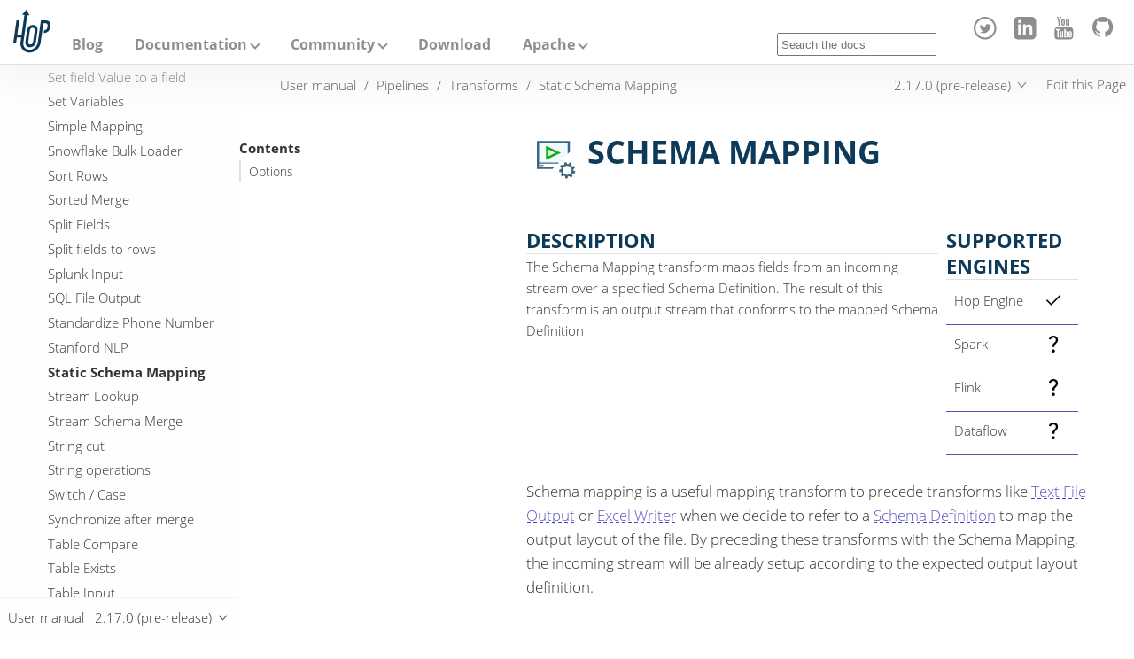

--- FILE ---
content_type: text/html
request_url: https://hop.apache.org/manual/next/pipeline/transforms/schemamapping.html
body_size: 12292
content:
<!doctype html> <html lang="en"> <head> <meta charset="utf-8"> <meta name="viewport" content="width=device-width,initial-scale=1"> <title> Schema Mapping :: Apache Hop</title> <link rel="canonical" href="https://hop.apache.org/manual/latest/pipeline/transforms/schemamapping.html"> <meta name="description" content="The Schema Mapping transform maps fields from an incoming stream over a specified Schema Definition. The result of this transform is an output stream that conforms to the mapped Schema Definition."> <meta name="generator" content="Antora 3.0.1"> <link rel="stylesheet" href="../../../../_/css/site-e3cda5e4ab.css"> <meta property="og:title" content=" Schema Mapping :: Apache Hop"> <meta property="og:description" content="The Schema Mapping transform maps fields from an incoming stream over a specified Schema Definition. The result of this transform is an output stream that conforms to the mapped Schema Definition."> <meta property="og:type" content="article"> <meta property="og:url" content="https://hop.apache.org/manual/latest/pipeline/transforms/schemamapping.html"> <meta property="og:image" content="https://hop.apache.org/img/hop-logo.png"> </head> <body class="article"> <header class="header"> <nav class="navbar"> <div class="navbar-brand"> <a class="nav-logo" href="../../../.."><span>Apache Hop</span></a> <div id="topbar-nav" class="navbar-menu"> <div class="navbar-end"> <a class="navbar-item mobile-heading" href="/../../../../blog/">Blog</a> <div class="navbar-item has-dropdown is-hoverable"> <a class="navbar-link mobile-heading" href="#">Documentation</a> <div class="navbar-dropdown"> <a class="navbar-item" href="../../../../manual/latest/getting-started/">Getting started</a> <a class="navbar-item" href="../../../../manual/latest/">User manual</a> <a class="navbar-item" href="../../../../tech-manual/latest/">Technical Documentation</a> <a class="navbar-item" href="../../../../dev-manual/latest/">Developer Documentation</a> <a class="navbar-item" href="../../../../docs/architecture/">Architecture</a> <a class="navbar-item" href="../../../../docs/roadmap/">Roadmap</a> </div> </div> <div class="navbar-item has-dropdown is-hoverable"> <a class="navbar-link mobile-heading" href="#">Community</a> <div class="navbar-dropdown"> <a class="navbar-item" href="../../../../community/contributing/">Contributing</a> <a class="navbar-item" href="../../../../community/tools/">Tools</a> <a class="navbar-item" href="../../../../community/mailing-list/">Mailing Lists</a> <a class="navbar-item" href="../../../../community/events/">Events and User Groups</a> <a class="navbar-item" href="../../../../community/team/">Team</a> <a class="navbar-item" href="../../../../community/support/">Support</a> <a class="navbar-item" href="../../../../community/ethos/">Ethos</a> </div> </div> <a class="navbar-item mobile-heading" href="/../../../../download/">Download</a> <div class="navbar-item has-dropdown is-hoverable"> <a class="navbar-link mobile-heading" href="#">Apache</a> <div class="navbar-dropdown"> <a class="navbar-item" href="https://www.apache.org/events/current-event" target="_blank">Events</a> <a class="navbar-item" href="https://www.apache.org/licenses/" target="_blank">License</a> <a class="navbar-item" href="https://www.apache.org/foundation/thanks.html" target="_blank">Thanks to our sponsors</a> <a class="navbar-item" href="https://www.apache.org/security/" target="_blank">Apache Security</a> <a class="navbar-item" href="https://www.apache.org/foundation/sponsorship.html" target="_blank">Become a sponsor</a> </div> </div> </div> </div> <div class="navbar-fill"></div> <div class="break-row"></div> <div class="navbar-item search hide-for-print"> <div id="search-field" class="field"> <input id="search-input" type="text" placeholder="Search the docs"> </div> </div> <div class="navbar-tools"> <a href="https://twitter.com/ApacheHop" title="Follow us on Twitter" target="_blank"><svg focusable="false" height="30" width="30" viewBox="0 0 30 30" class="brand-icon"><path d="M12 2c5.514 0 10 4.486 10 10s-4.486 10-10 10-10-4.486-10-10 4.486-10 10-10zm0-2c-6.627 0-12 5.373-12 12s5.373 12 12 12 12-5.373 12-12-5.373-12-12-12zm6.5 8.778c-.441.196-.916.328-1.414.388.509-.305.898-.787 1.083-1.362-.476.282-1.003.487-1.564.597-.448-.479-1.089-.778-1.796-.778-1.59 0-2.758 1.483-2.399 3.023-2.045-.103-3.86-1.083-5.074-2.572-.645 1.106-.334 2.554.762 3.287-.403-.013-.782-.124-1.114-.308-.027 1.14.791 2.207 1.975 2.445-.346.094-.726.116-1.112.042.313.978 1.224 1.689 2.3 1.709-1.037.812-2.34 1.175-3.647 1.021 1.09.699 2.383 1.106 3.773 1.106 4.572 0 7.154-3.861 6.998-7.324.482-.346.899-.78 1.229-1.274z"/></svg></a> <a href="https://www.linkedin.com/company/apachehop/" title="Follow us on LinkedIn" target="_blank"><svg focusable="false" height="30" width="30" viewBox="0 0 30 30" class="brand-icon"><path d="M19 0h-14c-2.761 0-5 2.239-5 5v14c0 2.761 2.239 5 5 5h14c2.762 0 5-2.239 5-5v-14c0-2.761-2.238-5-5-5zm-11 19h-3v-11h3v11zm-1.5-12.268c-.966 0-1.75-.79-1.75-1.764s.784-1.764 1.75-1.764 1.75.79 1.75 1.764-.783 1.764-1.75 1.764zm13.5 12.268h-3v-5.604c0-3.368-4-3.113-4 0v5.604h-3v-11h3v1.765c1.396-2.586 7-2.777 7 2.476v6.759z"/></svg></a> <a href="https://www.youtube.com/channel/UCGlcYslwe03Y2zbZ1W6DAGA" title="Subscribe to our YouTube channel" target="_blank"><svg focusable="false" height="30" width="30" viewBox="0 0 30 30" class="brand-icon"><path fill-rule="evenodd" d="M4.652 0h1.44l.988 3.702.916-3.702h1.454l-1.665 5.505v3.757h-1.431v-3.757l-1.702-5.505zm6.594 2.373c-1.119 0-1.861.74-1.861 1.835v3.349c0 1.204.629 1.831 1.861 1.831 1.022 0 1.826-.683 1.826-1.831v-3.349c0-1.069-.797-1.835-1.826-1.835zm.531 5.127c0 .372-.19.646-.532.646-.351 0-.554-.287-.554-.646v-3.179c0-.374.172-.651.529-.651.39 0 .557.269.557.651v3.179zm4.729-5.07v5.186c-.155.194-.5.512-.747.512-.271 0-.338-.186-.338-.46v-5.238h-1.27v5.71c0 .675.206 1.22.887 1.22.384 0 .918-.2 1.468-.853v.754h1.27v-6.831h-1.27zm2.203 13.858c-.448 0-.541.315-.541.763v.659h1.069v-.66c.001-.44-.092-.762-.528-.762zm-4.703.04c-.084.043-.167.109-.25.198v4.055c.099.106.194.182.287.229.197.1.485.107.619-.067.07-.092.105-.241.105-.449v-3.359c0-.22-.043-.386-.129-.5-.147-.193-.42-.214-.632-.107zm4.827-5.195c-2.604-.177-11.066-.177-13.666 0-2.814.192-3.146 1.892-3.167 6.367.021 4.467.35 6.175 3.167 6.367 2.6.177 11.062.177 13.666 0 2.814-.192 3.146-1.893 3.167-6.367-.021-4.467-.35-6.175-3.167-6.367zm-12.324 10.686h-1.363v-7.54h-1.41v-1.28h4.182v1.28h-1.41v7.54zm4.846 0h-1.21v-.718c-.223.265-.455.467-.696.605-.652.374-1.547.365-1.547-.955v-5.438h1.209v4.988c0 .262.063.438.322.438.236 0 .564-.303.711-.487v-4.939h1.21v6.506zm4.657-1.348c0 .805-.301 1.431-1.106 1.431-.443 0-.812-.162-1.149-.583v.5h-1.221v-8.82h1.221v2.84c.273-.333.644-.608 1.076-.608.886 0 1.18.749 1.18 1.631v3.609zm4.471-1.752h-2.314v1.228c0 .488.042.91.528.91.511 0 .541-.344.541-.91v-.452h1.245v.489c0 1.253-.538 2.013-1.813 2.013-1.155 0-1.746-.842-1.746-2.013v-2.921c0-1.129.746-1.914 1.837-1.914 1.161 0 1.721.738 1.721 1.914v1.656z"></path></svg></a> <a href="https://github.com/apache/hop/" title="Collaborate on GitHub"><svg focusable="false" class="brand-icon" viewBox="0 0 22 22"><path fill-rule="evenodd" d="M8 0C3.58 0 0 3.58 0 8c0 3.54 2.29 6.53 5.47 7.59.4.07.55-.17.55-.38 0-.19-.01-.82-.01-1.49-2.01.37-2.53-.49-2.69-.94-.09-.23-.48-.94-.82-1.13-.28-.15-.68-.52-.01-.53.63-.01 1.08.58 1.23.82.72 1.21 1.87.87 2.33.66.07-.52.28-.87.51-1.07-1.78-.2-3.64-.89-3.64-3.95 0-.87.31-1.59.82-2.15-.08-.2-.36-1.02.08-2.12 0 0 .67-.21 2.2.82.64-.18 1.32-.27 2-.27.68 0 1.36.09 2 .27 1.53-1.04 2.2-.82 2.2-.82.44 1.1.16 1.92.08 2.12.51.56.82 1.27.82 2.15 0 3.07-1.87 3.75-3.65 3.95.29.25.54.73.54 1.48 0 1.07-.01 1.93-.01 2.2 0 .21.15.46.55.38A8.013 8.013 0 0 0 16 8c0-4.42-3.58-8-8-8z"></path></svg></a> </div> <button class="navbar-burger" data-target="topbar-nav" type="button"> <span></span> <span></span> <span></span> </button> </div> </nav> </header> <a id="top"></a> <div class="body"> <div class="nav-container" data-component="manual" data-version="2.17.0"> <aside class="nav"> <div class="panels"> <div class="nav-panel-menu is-active" data-panel="menu"> <nav class="nav-menu"> <h3 class="title"><a href="../../index.html">User manual</a></h3> <ul class="nav-list"> <li class="nav-item" data-depth="0"> <ul class="nav-list"> <li class="nav-item" data-depth="1"> <button class="nav-item-toggle"></button> <a class="nav-link" href="../../getting-started/index.html">Getting Started</a> <ul class="nav-list"> <li class="nav-item" data-depth="2"> <a class="nav-link" href="../../getting-started/hop-what-is-hop.html">What is Hop</a> </li> <li class="nav-item" data-depth="2"> <a class="nav-link" href="../../getting-started/hop-concepts.html">Hop Concepts</a> </li> <li class="nav-item" data-depth="2"> <a class="nav-link" href="../../getting-started/hop-download-install.html">Download &amp; Install</a> </li> <li class="nav-item" data-depth="2"> <a class="nav-link" href="../../getting-started/hop-tools.html">Tools</a> </li> <li class="nav-item" data-depth="2"> <a class="nav-link" href="../../getting-started/hop-gui.html">Hop Gui Overview</a> </li> <li class="nav-item" data-depth="2"> <a class="nav-link" href="../../getting-started/hop-gui-pipelines.html">Pipelines</a> </li> <li class="nav-item" data-depth="2"> <a class="nav-link" href="../../getting-started/hop-gui-workflows.html">Workflows</a> </li> <li class="nav-item" data-depth="2"> <a class="nav-link" href="../../getting-started/hop-next-steps.html">Next Steps</a> </li> </ul> </li> <li class="nav-item" data-depth="1"> <a class="nav-link" href="../../concepts.html">Concepts</a> </li> <li class="nav-item" data-depth="1"> <a class="nav-link" href="../../installation-configuration.html">Installation and Configuration</a> </li> <li class="nav-item" data-depth="1"> <a class="nav-link" href="../../supported-jvms.html">Supported Java Versions</a> </li> <li class="nav-item" data-depth="1"> <button class="nav-item-toggle"></button> <a class="nav-link" href="../../hop-gui/index.html">Hop Gui</a> <ul class="nav-list"> <li class="nav-item" data-depth="2"> <a class="nav-link" href="../../hop-gui/file-dialog.html">File Dialog</a> </li> <li class="nav-item" data-depth="2"> <a class="nav-link" href="../../hop-gui/hop-gui-popup-dialog.html">Popup Dialog</a> </li> <li class="nav-item" data-depth="2"> <a class="nav-link" href="../../hop-gui/perspectives.html">Perspectives</a> </li> <li class="nav-item" data-depth="2"> <a class="nav-link" href="../../hop-gui/hop-gui-git.html">Working with git</a> </li> <li class="nav-item" data-depth="2"> <a class="nav-link" href="../../hop-gui/shortcuts.html">Keyboard Shortcuts</a> </li> <li class="nav-item" data-depth="2"> <a class="nav-link" href="../../hop-gui/hop-web.html">Hop Web</a> </li> </ul> </li> <li class="nav-item" data-depth="1"> <button class="nav-item-toggle"></button> <a class="nav-link" href="../../projects/index.html">Projects</a> <ul class="nav-list"> <li class="nav-item" data-depth="2"> <a class="nav-link" href="../../projects/projects-environments.html">Projects &amp; Environments</a> </li> <li class="nav-item" data-depth="2"> <a class="nav-link" href="../../projects/metadata.html">Metadata</a> </li> <li class="nav-item" data-depth="2"> <a class="nav-link" href="../../projects/advanced.html">Advanced Configuration</a> </li> </ul> </li> <li class="nav-item" data-depth="1"> <button class="nav-item-toggle"></button> <a class="nav-link" href="../pipelines.html">Pipelines</a> <ul class="nav-list"> <li class="nav-item" data-depth="2"> <a class="nav-link" href="../hop-pipeline-editor.html">Pipeline Editor</a> </li> <li class="nav-item" data-depth="2"> <a class="nav-link" href="../create-pipeline.html">Create a Pipeline</a> </li> <li class="nav-item" data-depth="2"> <a class="nav-link" href="../run-preview-debug-pipeline.html">Run, Preview and Debug a Pipeline</a> </li> <li class="nav-item" data-depth="2"> <a class="nav-link" href="../errorhandling.html">Error Handling</a> </li> <li class="nav-item" data-depth="2"> <button class="nav-item-toggle"></button> <a class="nav-link" href="../beam/getting-started-with-beam.html">Getting started with Apache Beam</a> <ul class="nav-list"> <li class="nav-item" data-depth="3"> <button class="nav-item-toggle"></button> <a class="nav-link" href="../beam/running-the-beam-samples.html">Running the Beam samples</a> <ul class="nav-list"> <li class="nav-item" data-depth="4"> <a class="nav-link" href="../beam/beam-samples-direct-runner.html">Direct Runner</a> </li> <li class="nav-item" data-depth="4"> <a class="nav-link" href="../beam/beam-samples-flink.html">Apache Flink</a> </li> <li class="nav-item" data-depth="4"> <a class="nav-link" href="../beam/beam-samples-spark.html">Apache Spark</a> </li> <li class="nav-item" data-depth="4"> <a class="nav-link" href="../beam/beam-samples-dataflow.html">Google Cloud Dataflow</a> </li> </ul> </li> <li class="nav-item" data-depth="3"> <a class="nav-link" href="../beam/flink-k8s-operator-running-hop-pipeline.html">Running a Hop pipeline using the Flink Kubernetes Operator</a> </li> </ul> </li> <li class="nav-item" data-depth="2"> <a class="nav-link" href="../pipeline-metrics.html">Pipeline Metrics</a> </li> <li class="nav-item" data-depth="2"> <button class="nav-item-toggle"></button> <a class="nav-link" href="../pipeline-run-configurations/pipeline-run-configurations.html">Pipeline Run Configurations</a> <ul class="nav-list"> <li class="nav-item" data-depth="3"> <a class="nav-link" href="../pipeline-run-configurations/beam-dataflow-pipeline-engine.html">Beam Google DataFlow</a> </li> <li class="nav-item" data-depth="3"> <a class="nav-link" href="../pipeline-run-configurations/beam-direct-pipeline-engine.html">Beam Direct</a> </li> <li class="nav-item" data-depth="3"> <a class="nav-link" href="../pipeline-run-configurations/beam-flink-pipeline-engine.html">Beam Flink</a> </li> <li class="nav-item" data-depth="3"> <a class="nav-link" href="../pipeline-run-configurations/beam-spark-pipeline-engine.html">Beam Spark</a> </li> <li class="nav-item" data-depth="3"> <a class="nav-link" href="../pipeline-run-configurations/native-local-pipeline-engine.html">Native Local</a> </li> <li class="nav-item" data-depth="3"> <a class="nav-link" href="../pipeline-run-configurations/native-remote-pipeline-engine.html">Native Remote</a> </li> </ul> </li> <li class="nav-item" data-depth="2"> <a class="nav-link" href="../pipeline-unit-testing.html">Pipeline Unit Tests</a> </li> <li class="nav-item" data-depth="2"> <a class="nav-link" href="../metadata-injection.html">Metadata Injection</a> </li> <li class="nav-item" data-depth="2"> <a class="nav-link" href="../specify-copies.html">Specify copies</a> </li> <li class="nav-item" data-depth="2"> <a class="nav-link" href="../partitioning.html">Partitioning</a> </li> <li class="nav-item" data-depth="2"> <button class="nav-item-toggle"></button> <a class="nav-link" href="../transforms.html">Transforms</a> <ul class="nav-list"> <li class="nav-item" data-depth="3"> <a class="nav-link" href="abort.html">Abort</a> </li> <li class="nav-item" data-depth="3"> <a class="nav-link" href="addchecksum.html">Add a checksum</a> </li> <li class="nav-item" data-depth="3"> <a class="nav-link" href="addconstant.html">Add Constants</a> </li> <li class="nav-item" data-depth="3"> <a class="nav-link" href="addsequence.html">Add Sequence</a> </li> <li class="nav-item" data-depth="3"> <a class="nav-link" href="addfieldschangesequence.html">Add value fields changing sequence</a> </li> <li class="nav-item" data-depth="3"> <a class="nav-link" href="addxml.html">Add XML</a> </li> <li class="nav-item" data-depth="3"> <a class="nav-link" href="analyticquery.html">Analytic Query</a> </li> <li class="nav-item" data-depth="3"> <a class="nav-link" href="append.html">Append Streams</a> </li> <li class="nav-item" data-depth="3"> <a class="nav-link" href="apache-tika.html">Apache Tika</a> </li> <li class="nav-item" data-depth="3"> <a class="nav-link" href="avro-decode.html">Avro Decode</a> </li> <li class="nav-item" data-depth="3"> <a class="nav-link" href="avro-encode.html">Avro Encode</a> </li> <li class="nav-item" data-depth="3"> <a class="nav-link" href="avro-file-input.html">Avro File Input</a> </li> <li class="nav-item" data-depth="3"> <a class="nav-link" href="avro-file-output.html">Avro File Output</a> </li> <li class="nav-item" data-depth="3"> <a class="nav-link" href="aws-sns-notify.html">AWS SNS Notify</a> </li> <li class="nav-item" data-depth="3"> <a class="nav-link" href="aws-sqs-reader.html">AWS SQS Reader</a> </li> <li class="nav-item" data-depth="3"> <a class="nav-link" href="azure-event-hubs-listener.html">Azure Event Hubs Listener</a> </li> <li class="nav-item" data-depth="3"> <a class="nav-link" href="azure-event-hubs-writer.html">Azure Event Hubs Writer</a> </li> <li class="nav-item" data-depth="3"> <a class="nav-link" href="beambigtableinput.html">Beam Bigtable Input</a> </li> <li class="nav-item" data-depth="3"> <a class="nav-link" href="beambigtableoutput.html">Beam Bigtable Output</a> </li> <li class="nav-item" data-depth="3"> <a class="nav-link" href="beambigqueryinput.html">Beam BigQuery Input</a> </li> <li class="nav-item" data-depth="3"> <a class="nav-link" href="beambigqueryoutput.html">Beam BigQuery Output</a> </li> <li class="nav-item" data-depth="3"> <a class="nav-link" href="beamfileinput.html">Beam File Input</a> </li> <li class="nav-item" data-depth="3"> <a class="nav-link" href="beamfileoutput.html">Beam File Output</a> </li> <li class="nav-item" data-depth="3"> <a class="nav-link" href="beamgcppublisher.html">Beam GCP Pub/Sub : Publish</a> </li> <li class="nav-item" data-depth="3"> <a class="nav-link" href="beamgcpsubscriber.html">Beam GCP Pub/Sub : Subscribe</a> </li> <li class="nav-item" data-depth="3"> <a class="nav-link" href="beamkafkaconsume.html">Beam Kafka Consume</a> </li> <li class="nav-item" data-depth="3"> <a class="nav-link" href="beamkafkaproduce.html">Beam Kafka Produce</a> </li> <li class="nav-item" data-depth="3"> <a class="nav-link" href="beamkinesisconsume.html">Beam Kinesis Consume</a> </li> <li class="nav-item" data-depth="3"> <a class="nav-link" href="beamkinesisproduce.html">Beam Kinesis Produce</a> </li> <li class="nav-item" data-depth="3"> <a class="nav-link" href="beamtimestamp.html">Beam Timestamp</a> </li> <li class="nav-item" data-depth="3"> <a class="nav-link" href="beamwindow.html">Beam Window</a> </li> <li class="nav-item" data-depth="3"> <a class="nav-link" href="blockingtransform.html">Blocking transform</a> </li> <li class="nav-item" data-depth="3"> <a class="nav-link" href="blockuntiltransformsfinish.html">Blocking until transforms finish</a> </li> <li class="nav-item" data-depth="3"> <a class="nav-link" href="calculator.html">Calculator</a> </li> <li class="nav-item" data-depth="3"> <a class="nav-link" href="cassandra-input.html">Cassandra Input</a> </li> <li class="nav-item" data-depth="3"> <a class="nav-link" href="cassandra-output.html">Cassandra Output</a> </li> <li class="nav-item" data-depth="3"> <a class="nav-link" href="sstable-output.html">Cassandra SSTable Output</a> </li> <li class="nav-item" data-depth="3"> <a class="nav-link" href="calldbproc.html">Call DB procedure</a> </li> <li class="nav-item" data-depth="3"> <a class="nav-link" href="changefileencoding.html">Change file encoding</a> </li> <li class="nav-item" data-depth="3"> <a class="nav-link" href="checkfilelocked.html">Check if file is locked</a> </li> <li class="nav-item" data-depth="3"> <a class="nav-link" href="checkwebserviceavailable.html">Check if webservice is available</a> </li> <li class="nav-item" data-depth="3"> <a class="nav-link" href="clonerow.html">Clone row</a> </li> <li class="nav-item" data-depth="3"> <a class="nav-link" href="closure.html">Closure</a> </li> <li class="nav-item" data-depth="3"> <a class="nav-link" href="coalesce.html">Coalesce</a> </li> <li class="nav-item" data-depth="3"> <a class="nav-link" href="columnexists.html">Column exists</a> </li> <li class="nav-item" data-depth="3"> <a class="nav-link" href="combinationlookup.html">Combination lookup/update</a> </li> <li class="nav-item" data-depth="3"> <a class="nav-link" href="concatfields.html">Concat Fields</a> </li> <li class="nav-item" data-depth="3"> <a class="nav-link" href="copyrowstoresult.html">Copy rows to result</a> </li> <li class="nav-item" data-depth="3"> <a class="nav-link" href="creditcardvalidator.html">Credit card validator</a> </li> <li class="nav-item" data-depth="3"> <a class="nav-link" href="csvinput.html">CSV File Input</a> </li> <li class="nav-item" data-depth="3"> <a class="nav-link" href="databasejoin.html">Database Join</a> </li> <li class="nav-item" data-depth="3"> <a class="nav-link" href="databaselookup.html">Database Lookup</a> </li> <li class="nav-item" data-depth="3"> <a class="nav-link" href="datagrid.html">Data Grid</a> </li> <li class="nav-item" data-depth="3"> <a class="nav-link" href="validator.html">Data Validator</a> </li> <li class="nav-item" data-depth="3"> <a class="nav-link" href="delay.html">Delay row</a> </li> <li class="nav-item" data-depth="3"> <a class="nav-link" href="delete.html">Delete</a> </li> <li class="nav-item" data-depth="3"> <a class="nav-link" href="serialize-de-from-file.html">De-Serialize From File</a> </li> <li class="nav-item" data-depth="3"> <a class="nav-link" href="detectemptystream.html">Detect Empty Stream</a> </li> <li class="nav-item" data-depth="3"> <a class="nav-link" href="detectlanguage.html">Detect Language</a> </li> <li class="nav-item" data-depth="3"> <a class="nav-link" href="dimensionlookup.html">Dimension lookup/update</a> </li> <li class="nav-item" data-depth="3"> <a class="nav-link" href="dorisbulkloader.html">Doris Bulk Loader</a> </li> <li class="nav-item" data-depth="3"> <a class="nav-link" href="rulesaccumulator.html">Drools Rule Accumulator</a> </li> <li class="nav-item" data-depth="3"> <a class="nav-link" href="rulesexecutor.html">Drools Rule Executor</a> </li> <li class="nav-item" data-depth="3"> <a class="nav-link" href="dummy.html">Dummy (do nothing)</a> </li> <li class="nav-item" data-depth="3"> <a class="nav-link" href="dynamicsqlrow.html">Dynamic SQL row</a> </li> <li class="nav-item" data-depth="3"> <a class="nav-link" href="edi2xml.html">Edi to XML</a> </li> <li class="nav-item" data-depth="3"> <a class="nav-link" href="emailinput.html">Email Messages Input</a> </li> <li class="nav-item" data-depth="3"> <a class="nav-link" href="enhancedjsonoutput.html">Enhanced JSON Output</a> </li> <li class="nav-item" data-depth="3"> <a class="nav-link" href="excelinput.html">Excel input</a> </li> <li class="nav-item" data-depth="3"> <a class="nav-link" href="excelwriter.html">Excel writer</a> </li> <li class="nav-item" data-depth="3"> <a class="nav-link" href="execprocess.html">Execute a process</a> </li> <li class="nav-item" data-depth="3"> <a class="nav-link" href="execsqlrow.html">Execute row SQL script</a> </li> <li class="nav-item" data-depth="3"> <a class="nav-link" href="execsql.html">Execute SQL script</a> </li> <li class="nav-item" data-depth="3"> <a class="nav-link" href="exectests.html">Execute Unit Tests</a> </li> <li class="nav-item" data-depth="3"> <a class="nav-link" href="execinfo.html">Execution Information</a> </li> <li class="nav-item" data-depth="3"> <a class="nav-link" href="fake.html">Fake data</a> </li> <li class="nav-item" data-depth="3"> <a class="nav-link" href="fileexists.html">File exists</a> </li> <li class="nav-item" data-depth="3"> <a class="nav-link" href="filemetadata.html">File Metadata</a> </li> <li class="nav-item" data-depth="3"> <a class="nav-link" href="filesfromresult.html">Files from result</a> </li> <li class="nav-item" data-depth="3"> <a class="nav-link" href="filestoresult.html">Files to result</a> </li> <li class="nav-item" data-depth="3"> <a class="nav-link" href="filterrows.html">Filter Rows</a> </li> <li class="nav-item" data-depth="3"> <a class="nav-link" href="formula.html">Formula</a> </li> <li class="nav-item" data-depth="3"> <a class="nav-link" href="fuzzymatch.html">Fuzzy match</a> </li> <li class="nav-item" data-depth="3"> <a class="nav-link" href="generaterandomvalue.html">Generate Random Value</a> </li> <li class="nav-item" data-depth="3"> <a class="nav-link" href="getdatafromxml.html">Get Data From XML</a> </li> <li class="nav-item" data-depth="3"> <a class="nav-link" href="getfilenames.html">Get filenames</a> </li> <li class="nav-item" data-depth="3"> <a class="nav-link" href="getfilesrowcount.html">Get files rowcount</a> </li> <li class="nav-item" data-depth="3"> <a class="nav-link" href="getrecordsfromstream.html">Get records from stream</a> </li> <li class="nav-item" data-depth="3"> <a class="nav-link" href="getrowsfromresult.html">Get Rows from Result</a> </li> <li class="nav-item" data-depth="3"> <a class="nav-link" href="getsubfolders.html">Get SubFolder names</a> </li> <li class="nav-item" data-depth="3"> <a class="nav-link" href="getsystemdata.html">Get System Info</a> </li> <li class="nav-item" data-depth="3"> <a class="nav-link" href="gettablenames.html">Get table names</a> </li> <li class="nav-item" data-depth="3"> <a class="nav-link" href="getvariable.html">Get variables</a> </li> <li class="nav-item" data-depth="3"> <a class="nav-link" href="google-analytics.html">Google Analytics Input</a> </li> <li class="nav-item" data-depth="3"> <a class="nav-link" href="google-sheets-input.html">Google Sheets Input</a> </li> <li class="nav-item" data-depth="3"> <a class="nav-link" href="google-sheets-output.html">Google Sheets Output</a> </li> <li class="nav-item" data-depth="3"> <a class="nav-link" href="groupby.html">Group By</a> </li> <li class="nav-item" data-depth="3"> <a class="nav-link" href="html2text.html">HTML 2 Text</a> </li> <li class="nav-item" data-depth="3"> <a class="nav-link" href="http.html">HTTP client</a> </li> <li class="nav-item" data-depth="3"> <a class="nav-link" href="httppost.html">HTTP Post</a> </li> <li class="nav-item" data-depth="3"> <a class="nav-link" href="identifylastrow.html">Identify last row in a stream</a> </li> <li class="nav-item" data-depth="3"> <a class="nav-link" href="ifnull.html">If Null</a> </li> <li class="nav-item" data-depth="3"> <a class="nav-link" href="injector.html">Injector</a> </li> <li class="nav-item" data-depth="3"> <a class="nav-link" href="insertupdate.html">Insert / Update</a> </li> <li class="nav-item" data-depth="3"> <a class="nav-link" href="javafilter.html">Java Filter</a> </li> <li class="nav-item" data-depth="3"> <a class="nav-link" href="javascript.html">JavaScript</a> </li> <li class="nav-item" data-depth="3"> <a class="nav-link" href="jdbcmetadata.html">JDBC Metadata</a> </li> <li class="nav-item" data-depth="3"> <a class="nav-link" href="joinrows.html">Join Rows</a> </li> <li class="nav-item" data-depth="3"> <a class="nav-link" href="jsoninput.html">JSON Input</a> </li> <li class="nav-item" data-depth="3"> <a class="nav-link" href="jsonoutput.html">JSON Output</a> </li> <li class="nav-item" data-depth="3"> <a class="nav-link" href="kafkaconsumer.html">Kafka Consumer</a> </li> <li class="nav-item" data-depth="3"> <a class="nav-link" href="kafkaproducer.html">Kafka Producer</a> </li> <li class="nav-item" data-depth="3"> <a class="nav-link" href="languagemodelchat.html">Language Model Chat</a> </li> <li class="nav-item" data-depth="3"> <a class="nav-link" href="ldapinput.html">LDAP Input</a> </li> <li class="nav-item" data-depth="3"> <a class="nav-link" href="ldapoutput.html">LDAP Output</a> </li> <li class="nav-item" data-depth="3"> <a class="nav-link" href="loadfileinput.html">Load file content in memory</a> </li> <li class="nav-item" data-depth="3"> <a class="nav-link" href="mail.html">Mail</a> </li> <li class="nav-item" data-depth="3"> <a class="nav-link" href="mapping-input.html">Mapping Input</a> </li> <li class="nav-item" data-depth="3"> <a class="nav-link" href="mapping-output.html">Mapping Output</a> </li> <li class="nav-item" data-depth="3"> <a class="nav-link" href="memgroupby.html">Memory Group By</a> </li> <li class="nav-item" data-depth="3"> <a class="nav-link" href="mergejoin.html">Merge Join</a> </li> <li class="nav-item" data-depth="3"> <a class="nav-link" href="mergerows.html">Merge rows (diff)</a> </li> <li class="nav-item" data-depth="3"> <a class="nav-link" href="metainject.html">Metadata Injection</a> </li> <li class="nav-item" data-depth="3"> <a class="nav-link" href="metadata-input.html">Metadata Input</a> </li> <li class="nav-item" data-depth="3"> <a class="nav-link" href="metastructure.html">Metadata structure of stream</a> </li> <li class="nav-item" data-depth="3"> <a class="nav-link" href="accessoutput.html">Microsoft Access Output</a> </li> <li class="nav-item" data-depth="3"> <a class="nav-link" href="monetdbbulkloader.html">MonetDB Bulk Loader</a> </li> <li class="nav-item" data-depth="3"> <a class="nav-link" href="mongodbdelete.html">MongoDB Delete</a> </li> <li class="nav-item" data-depth="3"> <a class="nav-link" href="mongodbinput.html">MongoDB Input</a> </li> <li class="nav-item" data-depth="3"> <a class="nav-link" href="mongodboutput.html">MongoDB Output</a> </li> <li class="nav-item" data-depth="3"> <a class="nav-link" href="multimerge.html">Multiway Merge Join</a> </li> <li class="nav-item" data-depth="3"> <a class="nav-link" href="mysqlbulkloader.html">MySql Bulk Loader</a> </li> <li class="nav-item" data-depth="3"> <a class="nav-link" href="neo4j-cypher.html">Neo4j Cypher</a> </li> <li class="nav-item" data-depth="3"> <a class="nav-link" href="neo4j-gencsv.html">Neo4j Generate CSVs</a> </li> <li class="nav-item" data-depth="3"> <a class="nav-link" href="neo4j-getloginfo.html">Neo4j Get Logging Info</a> </li> <li class="nav-item" data-depth="3"> <a class="nav-link" href="neo4j-graphoutput.html">Neo4j Graph Output</a> </li> <li class="nav-item" data-depth="3"> <a class="nav-link" href="neo4j-import.html">Neo4j Import</a> </li> <li class="nav-item" data-depth="3"> <a class="nav-link" href="neo4j-output.html">Neo4j Output</a> </li> <li class="nav-item" data-depth="3"> <a class="nav-link" href="neo4j-split-graph.html">Neo4j Split Graph</a> </li> <li class="nav-item" data-depth="3"> <a class="nav-link" href="nullif.html">Null If</a> </li> <li class="nav-item" data-depth="3"> <a class="nav-link" href="numberrange.html">Number range</a> </li> <li class="nav-item" data-depth="3"> <a class="nav-link" href="orabulkloader.html">Oracle Bulk Loader</a> </li> <li class="nav-item" data-depth="3"> <a class="nav-link" href="parquet-file-input.html">Parquet File Input</a> </li> <li class="nav-item" data-depth="3"> <a class="nav-link" href="parquet-file-output.html">Parquet File Output</a> </li> <li class="nav-item" data-depth="3"> <a class="nav-link" href="pipeline-data-probe.html">Pipeline Data Probe</a> </li> <li class="nav-item" data-depth="3"> <a class="nav-link" href="pipeline-logging.html">Pipeline Logging</a> </li> <li class="nav-item" data-depth="3"> <a class="nav-link" href="pgpdecryptstream.html">PGP decrypt stream</a> </li> <li class="nav-item" data-depth="3"> <a class="nav-link" href="pgpencryptstream.html">PGP encrypt stream</a> </li> <li class="nav-item" data-depth="3"> <a class="nav-link" href="pipeline-executor.html">Pipeline Executor</a> </li> <li class="nav-item" data-depth="3"> <a class="nav-link" href="postgresbulkloader.html">PostgreSQL Bulk Loader</a> </li> <li class="nav-item" data-depth="3"> <a class="nav-link" href="processfiles.html">Process files</a> </li> <li class="nav-item" data-depth="3"> <a class="nav-link" href="propertyinput.html">Properties file Input</a> </li> <li class="nav-item" data-depth="3"> <a class="nav-link" href="propertyoutput.html">Properties file Output</a> </li> <li class="nav-item" data-depth="3"> <a class="nav-link" href="redshift-bulkloader.html">Redshift Bulk Loader</a> </li> <li class="nav-item" data-depth="3"> <a class="nav-link" href="regexeval.html">Regex Evaluation</a> </li> <li class="nav-item" data-depth="3"> <a class="nav-link" href="repeatfields.html">Repeat Fields</a> </li> <li class="nav-item" data-depth="3"> <a class="nav-link" href="replacestring.html">Replace in String</a> </li> <li class="nav-item" data-depth="3"> <a class="nav-link" href="reservoirsampling.html">Reservoir Sampling</a> </li> <li class="nav-item" data-depth="3"> <a class="nav-link" href="rest.html">REST Client</a> </li> <li class="nav-item" data-depth="3"> <a class="nav-link" href="rowdenormaliser.html">Row Denormaliser</a> </li> <li class="nav-item" data-depth="3"> <a class="nav-link" href="rowflattener.html">Row Flattener</a> </li> <li class="nav-item" data-depth="3"> <a class="nav-link" href="rowgenerator.html">Row Generator</a> </li> <li class="nav-item" data-depth="3"> <a class="nav-link" href="rownormaliser.html">Row Normaliser</a> </li> <li class="nav-item" data-depth="3"> <a class="nav-link" href="runssh.html">Run SSH commands</a> </li> <li class="nav-item" data-depth="3"> <a class="nav-link" href="salesforcedelete.html">Salesforce Delete</a> </li> <li class="nav-item" data-depth="3"> <a class="nav-link" href="salesforceinput.html">Salesforce Input</a> </li> <li class="nav-item" data-depth="3"> <a class="nav-link" href="salesforceinsert.html">Salesforce Insert</a> </li> <li class="nav-item" data-depth="3"> <a class="nav-link" href="salesforceupdate.html">Salesforce Update</a> </li> <li class="nav-item" data-depth="3"> <a class="nav-link" href="salesforceupsert.html">Salesforce Upsert</a> </li> <li class="nav-item" data-depth="3"> <a class="nav-link" href="samplerows.html">Sample Rows</a> </li> <li class="nav-item" data-depth="3"> <a class="nav-link" href="sasinput.html">SAS Input</a> </li> <li class="nav-item" data-depth="3"> <a class="nav-link" href="script.html">Script</a> </li> <li class="nav-item" data-depth="3"> <a class="nav-link" href="selectvalues.html">Select Values</a> </li> <li class="nav-item" data-depth="3"> <a class="nav-link" href="serialize-to-file.html">Serialize To File</a> </li> <li class="nav-item" data-depth="3"> <a class="nav-link" href="serverstatus.html">Server Status</a> </li> <li class="nav-item" data-depth="3"> <a class="nav-link" href="setvalueconstant.html">Set field value to a constant</a> </li> <li class="nav-item" data-depth="3"> <a class="nav-link" href="setvaluefield.html">Set field Value to a field</a> </li> <li class="nav-item" data-depth="3"> <a class="nav-link" href="setvariable.html">Set Variables</a> </li> <li class="nav-item" data-depth="3"> <a class="nav-link" href="simple-mapping.html">Simple Mapping</a> </li> <li class="nav-item" data-depth="3"> <a class="nav-link" href="snowflakebulkloader.html">Snowflake Bulk Loader</a> </li> <li class="nav-item" data-depth="3"> <a class="nav-link" href="sort.html">Sort Rows</a> </li> <li class="nav-item" data-depth="3"> <a class="nav-link" href="sortedmerge.html">Sorted Merge</a> </li> <li class="nav-item" data-depth="3"> <a class="nav-link" href="splitfields.html">Split Fields</a> </li> <li class="nav-item" data-depth="3"> <a class="nav-link" href="splitfieldtorows.html">Split fields to rows</a> </li> <li class="nav-item" data-depth="3"> <a class="nav-link" href="splunkinput.html">Splunk Input</a> </li> <li class="nav-item" data-depth="3"> <a class="nav-link" href="sqlfileoutput.html">SQL File Output</a> </li> <li class="nav-item" data-depth="3"> <a class="nav-link" href="standardizephonenumber.html">Standardize Phone Number</a> </li> <li class="nav-item" data-depth="3"> <a class="nav-link" href="stanfordnlp.html">Stanford NLP</a> </li> <li class="nav-item is-current-page" data-depth="3"> <a class="nav-link" href="schemamapping.html">Static Schema Mapping</a> </li> <li class="nav-item" data-depth="3"> <a class="nav-link" href="streamlookup.html">Stream Lookup</a> </li> <li class="nav-item" data-depth="3"> <a class="nav-link" href="streamschemamerge.html">Stream Schema Merge</a> </li> <li class="nav-item" data-depth="3"> <a class="nav-link" href="stringcut.html">String cut</a> </li> <li class="nav-item" data-depth="3"> <a class="nav-link" href="stringoperations.html">String operations</a> </li> <li class="nav-item" data-depth="3"> <a class="nav-link" href="switchcase.html">Switch / Case</a> </li> <li class="nav-item" data-depth="3"> <a class="nav-link" href="synchronizeaftermerge.html">Synchronize after merge</a> </li> <li class="nav-item" data-depth="3"> <a class="nav-link" href="tablecompare.html">Table Compare</a> </li> <li class="nav-item" data-depth="3"> <a class="nav-link" href="tableexists.html">Table Exists</a> </li> <li class="nav-item" data-depth="3"> <a class="nav-link" href="tableinput.html">Table Input</a> </li> <li class="nav-item" data-depth="3"> <a class="nav-link" href="tableoutput.html">Table Output</a> </li> <li class="nav-item" data-depth="3"> <a class="nav-link" href="terafast.html">Teradata Bulk Loader</a> </li> <li class="nav-item" data-depth="3"> <a class="nav-link" href="textfileinput.html">Text File Input</a> </li> <li class="nav-item" data-depth="3"> <a class="nav-link" href="textfileoutput.html">Text File Output</a> </li> <li class="nav-item" data-depth="3"> <a class="nav-link" href="tokenreplacement.html">Token Replacement</a> </li> <li class="nav-item" data-depth="3"> <a class="nav-link" href="uniquerows.html">Unique Rows</a> </li> <li class="nav-item" data-depth="3"> <a class="nav-link" href="uniquerowsbyhashset.html">Unique Rows (HashSet)</a> </li> <li class="nav-item" data-depth="3"> <a class="nav-link" href="update.html">Update</a> </li> <li class="nav-item" data-depth="3"> <a class="nav-link" href="userdefinedjavaclass.html">User Defined Java Class</a> </li> <li class="nav-item" data-depth="3"> <a class="nav-link" href="userdefinedjavaexpression.html">User Defined Java Expression</a> </li> <li class="nav-item" data-depth="3"> <a class="nav-link" href="valuemapper.html">Value Mapper</a> </li> <li class="nav-item" data-depth="3"> <a class="nav-link" href="verticabulkloader.html">Vertica Bulk Loader</a> </li> <li class="nav-item" data-depth="3"> <a class="nav-link" href="webservices.html">Web services lookup</a> </li> <li class="nav-item" data-depth="3"> <a class="nav-link" href="workflow-executor.html">Workflow Executor</a> </li> <li class="nav-item" data-depth="3"> <a class="nav-link" href="workflow-logging.html">Workflow Logging</a> </li> <li class="nav-item" data-depth="3"> <a class="nav-link" href="writetolog.html">Write to log</a> </li> <li class="nav-item" data-depth="3"> <a class="nav-link" href="xmlinputstream.html">XML Input Stream (StAX)</a> </li> <li class="nav-item" data-depth="3"> <a class="nav-link" href="xmljoin.html">XML Join</a> </li> <li class="nav-item" data-depth="3"> <a class="nav-link" href="xmloutput.html">XML Output</a> </li> <li class="nav-item" data-depth="3"> <a class="nav-link" href="xsdvalidator.html">XSD Validator</a> </li> <li class="nav-item" data-depth="3"> <a class="nav-link" href="xslt.html">XSL Transformation</a> </li> <li class="nav-item" data-depth="3"> <a class="nav-link" href="yamlinput.html">Yaml Input</a> </li> <li class="nav-item" data-depth="3"> <a class="nav-link" href="zipfile.html">Zip file</a> </li> </ul> </li> </ul> </li> <li class="nav-item" data-depth="1"> <button class="nav-item-toggle"></button> <a class="nav-link" href="../../workflow/workflows.html">Workflows</a> <ul class="nav-list"> <li class="nav-item" data-depth="2"> <a class="nav-link" href="../../workflow/create-workflow.html">Create a Workflow</a> </li> <li class="nav-item" data-depth="2"> <a class="nav-link" href="../../workflow/run-debug-workflow.html">Run and Debug a Workflow</a> </li> <li class="nav-item" data-depth="2"> <a class="nav-link" href="../../workflow/workflow-run-configurations/workflow-run-configurations.html">Workflow Run Configurations</a> </li> <li class="nav-item" data-depth="2"> <button class="nav-item-toggle"></button> <a class="nav-link" href="../../workflow/actions.html">Actions</a> <ul class="nav-list"> <li class="nav-item" data-depth="3"> <a class="nav-link" href="../../workflow/actions/abort.html">Abort workflow</a> </li> <li class="nav-item" data-depth="3"> <a class="nav-link" href="../../workflow/actions/addresultfilenames.html">Add filenames to result</a> </li> <li class="nav-item" data-depth="3"> <a class="nav-link" href="../../workflow/actions/as400command.html">AS/400 Command</a> </li> <li class="nav-item" data-depth="3"> <a class="nav-link" href="../../workflow/actions/mysqlbulkfile.html">Bulk load from MySQL into file</a> </li> <li class="nav-item" data-depth="3"> <a class="nav-link" href="../../workflow/actions/mssqlbulkload.html">Bulk load into MSSQL</a> </li> <li class="nav-item" data-depth="3"> <a class="nav-link" href="../../workflow/actions/mysqlbulkload.html">Bulk load into MySQL</a> </li> <li class="nav-item" data-depth="3"> <a class="nav-link" href="../../workflow/actions/cassandra-exec-cql.html">Cassandra Exec Cql</a> </li> <li class="nav-item" data-depth="3"> <a class="nav-link" href="../../workflow/actions/checkdbconnection.html">Check Db connections</a> </li> <li class="nav-item" data-depth="3"> <a class="nav-link" href="../../workflow/actions/checkfilelocked.html">Check files locked</a> </li> <li class="nav-item" data-depth="3"> <a class="nav-link" href="../../workflow/actions/folderisempty.html">Check if a folder is empty</a> </li> <li class="nav-item" data-depth="3"> <a class="nav-link" href="../../workflow/actions/xmlwellformed.html">Check if XML file is well-formed</a> </li> <li class="nav-item" data-depth="3"> <a class="nav-link" href="../../workflow/actions/neo4j-checkconnections.html">Check Neo4j Connections</a> </li> <li class="nav-item" data-depth="3"> <a class="nav-link" href="../../workflow/actions/webserviceavailable.html">Check webservice availability</a> </li> <li class="nav-item" data-depth="3"> <a class="nav-link" href="../../workflow/actions/filesexist.html">Checks if files exists</a> </li> <li class="nav-item" data-depth="3"> <a class="nav-link" href="../../workflow/actions/columnsexist.html">Columns exist in a table</a> </li> <li class="nav-item" data-depth="3"> <a class="nav-link" href="../../workflow/actions/comparefolders.html">Compare folders</a> </li> <li class="nav-item" data-depth="3"> <a class="nav-link" href="../../workflow/actions/dostounix.html">Convert file between Windows and Unix</a> </li> <li class="nav-item" data-depth="3"> <a class="nav-link" href="../../workflow/actions/copyfiles.html">Copy Files</a> </li> <li class="nav-item" data-depth="3"> <a class="nav-link" href="../../workflow/actions/createfolder.html">Create a folder</a> </li> <li class="nav-item" data-depth="3"> <a class="nav-link" href="../../workflow/actions/createfile.html">Create file</a> </li> <li class="nav-item" data-depth="3"> <a class="nav-link" href="../../workflow/actions/pgpdecryptfiles.html">Decrypt files with PGP</a> </li> <li class="nav-item" data-depth="3"> <a class="nav-link" href="../../workflow/actions/deletefile.html">Delete file</a> </li> <li class="nav-item" data-depth="3"> <a class="nav-link" href="../../workflow/actions/deleteresultfilenames.html">Delete filenames from result</a> </li> <li class="nav-item" data-depth="3"> <a class="nav-link" href="../../workflow/actions/deletefiles.html">Delete files</a> </li> <li class="nav-item" data-depth="3"> <a class="nav-link" href="../../workflow/actions/deletefolders.html">Delete folders</a> </li> <li class="nav-item" data-depth="3"> <a class="nav-link" href="../../workflow/actions/dtdvalidator.html">DTD validator</a> </li> <li class="nav-item" data-depth="3"> <a class="nav-link" href="../../workflow/actions/dummy.html">Dummy</a> </li> <li class="nav-item" data-depth="3"> <a class="nav-link" href="../../workflow/actions/pgpencryptfiles.html">Encrypt files with PGP</a> </li> <li class="nav-item" data-depth="3"> <a class="nav-link" href="../../workflow/actions/repeat-end.html">End repeat</a> </li> <li class="nav-item" data-depth="3"> <a class="nav-link" href="../../workflow/actions/evalfilesmetrics.html">Evaluate files metrics</a> </li> <li class="nav-item" data-depth="3"> <a class="nav-link" href="../../workflow/actions/evaluatetablecontent.html">Evaluate rows number in a table</a> </li> <li class="nav-item" data-depth="3"> <a class="nav-link" href="../../workflow/actions/filecompare.html">File compare</a> </li> <li class="nav-item" data-depth="3"> <a class="nav-link" href="../../workflow/actions/fileexists.html">File exists</a> </li> <li class="nav-item" data-depth="3"> <a class="nav-link" href="../../workflow/actions/ftpdelete.html">FTP delete</a> </li> <li class="nav-item" data-depth="3"> <a class="nav-link" href="../../workflow/actions/ftp.html">Get a file with FTP</a> </li> <li class="nav-item" data-depth="3"> <a class="nav-link" href="../../workflow/actions/sftp.html">Get a file with SFTP</a> </li> <li class="nav-item" data-depth="3"> <a class="nav-link" href="../../workflow/actions/getpop.html">Get mails (POP3/IMAP)</a> </li> <li class="nav-item" data-depth="3"> <a class="nav-link" href="../../workflow/actions/http.html">HTTP</a> </li> <li class="nav-item" data-depth="3"> <a class="nav-link" href="../../workflow/actions/eval.html">JavaScript</a> </li> <li class="nav-item" data-depth="3"> <a class="nav-link" href="../../workflow/actions/join.html">Join</a> </li> <li class="nav-item" data-depth="3"> <a class="nav-link" href="../../workflow/actions/mail.html">Mail</a> </li> <li class="nav-item" data-depth="3"> <a class="nav-link" href="../../workflow/actions/mailvalidator.html">Mail validator</a> </li> <li class="nav-item" data-depth="3"> <a class="nav-link" href="../../workflow/actions/movefiles.html">Move files</a> </li> <li class="nav-item" data-depth="3"> <a class="nav-link" href="../../workflow/actions/neo4j-constraint.html">Neo4j constraint</a> </li> <li class="nav-item" data-depth="3"> <a class="nav-link" href="../../workflow/actions/neo4j-cypherscript.html">Neo4j Cypher script</a> </li> <li class="nav-item" data-depth="3"> <a class="nav-link" href="../../workflow/actions/neo4j-index.html">Neo4j index</a> </li> <li class="nav-item" data-depth="3"> <a class="nav-link" href="../../workflow/actions/ping.html">Ping a host</a> </li> <li class="nav-item" data-depth="3"> <a class="nav-link" href="../../workflow/actions/pipeline.html">Pipeline</a> </li> <li class="nav-item" data-depth="3"> <a class="nav-link" href="../../workflow/actions/processresultfilenames.html">Process result filenames</a> </li> <li class="nav-item" data-depth="3"> <a class="nav-link" href="../../workflow/actions/ftpput.html">Put a file with FTP</a> </li> <li class="nav-item" data-depth="3"> <a class="nav-link" href="../../workflow/actions/sftpput.html">Put a file with SFTP</a> </li> <li class="nav-item" data-depth="3"> <a class="nav-link" href="../../workflow/actions/repeat.html">Repeat</a> </li> <li class="nav-item" data-depth="3"> <a class="nav-link" href="../../workflow/actions/runpipelinetests.html">Run pipeline unit tests</a> </li> <li class="nav-item" data-depth="3"> <a class="nav-link" href="../../workflow/actions/sendnagiospassivecheck.html">Send Nagios passive check</a> </li> <li class="nav-item" data-depth="3"> <a class="nav-link" href="../../workflow/actions/snmptrap.html">Send SNMP trap</a> </li> <li class="nav-item" data-depth="3"> <a class="nav-link" href="../../workflow/actions/setvariables.html">Set variables</a> </li> <li class="nav-item" data-depth="3"> <a class="nav-link" href="../../workflow/actions/shell.html">Shell</a> </li> <li class="nav-item" data-depth="3"> <a class="nav-link" href="../../workflow/actions/simpleeval.html">Simple evaluation</a> </li> <li class="nav-item" data-depth="3"> <a class="nav-link" href="../../workflow/actions/snowflake-whm.html">Snowflake warehouse manager</a> </li> <li class="nav-item" data-depth="3"> <a class="nav-link" href="../../workflow/actions/sql.html">SQL</a> </li> <li class="nav-item" data-depth="3"> <a class="nav-link" href="../../workflow/actions/start.html">Start</a> </li> <li class="nav-item" data-depth="3"> <a class="nav-link" href="../../workflow/actions/success.html">Success</a> </li> <li class="nav-item" data-depth="3"> <a class="nav-link" href="../../workflow/actions/tableexists.html">Table exists</a> </li> <li class="nav-item" data-depth="3"> <a class="nav-link" href="../../workflow/actions/telnet.html">Telnet a host</a> </li> <li class="nav-item" data-depth="3"> <a class="nav-link" href="../../workflow/actions/truncatetables.html">Truncate tables</a> </li> <li class="nav-item" data-depth="3"> <a class="nav-link" href="../../workflow/actions/unzip.html">Unzip file</a> </li> <li class="nav-item" data-depth="3"> <a class="nav-link" href="../../workflow/actions/pgpverify.html">Verify file signature with PGP</a> </li> <li class="nav-item" data-depth="3"> <a class="nav-link" href="../../workflow/actions/waitfor.html">Wait for</a> </li> <li class="nav-item" data-depth="3"> <a class="nav-link" href="../../workflow/actions/waitforfile.html">Wait for file</a> </li> <li class="nav-item" data-depth="3"> <a class="nav-link" href="../../workflow/actions/waitforsql.html">Wait for SQL</a> </li> <li class="nav-item" data-depth="3"> <a class="nav-link" href="../../workflow/actions/workflow.html">Workflow</a> </li> <li class="nav-item" data-depth="3"> <a class="nav-link" href="../../workflow/actions/writetofile.html">Write to file</a> </li> <li class="nav-item" data-depth="3"> <a class="nav-link" href="../../workflow/actions/writetolog.html">Write to Log</a> </li> <li class="nav-item" data-depth="3"> <a class="nav-link" href="../../workflow/actions/xsdvalidator.html">XSD validator</a> </li> <li class="nav-item" data-depth="3"> <a class="nav-link" href="../../workflow/actions/xslt.html">XSL pipeline</a> </li> <li class="nav-item" data-depth="3"> <a class="nav-link" href="../../workflow/actions/zipfile.html">Zip File</a> </li> </ul> </li> </ul> </li> <li class="nav-item" data-depth="1"> <a class="nav-link" href="../../variables.html">Variables</a> </li> <li class="nav-item" data-depth="1"> <button class="nav-item-toggle"></button> <a class="nav-link" href="../../vfs.html">Virtual File System</a> <ul class="nav-list"> <li class="nav-item" data-depth="2"> <a class="nav-link" href="../../vfs/aws-s3-vfs.html">Amazon Web Services S3</a> </li> <li class="nav-item" data-depth="2"> <a class="nav-link" href="../../vfs/azure-blob-storage-vfs.html">Microsoft Azure Storage</a> </li> <li class="nav-item" data-depth="2"> <a class="nav-link" href="../../vfs/dropbox-vfs.html">Dropbox</a> </li> <li class="nav-item" data-depth="2"> <a class="nav-link" href="../../vfs/google-cloud-storage-vfs.html">Google Cloud Storage</a> </li> <li class="nav-item" data-depth="2"> <a class="nav-link" href="../../vfs/google-drive-vfs.html">Google Drive</a> </li> <li class="nav-item" data-depth="2"> <a class="nav-link" href="../../vfs/minio-vfs.html">MinIO</a> </li> </ul> </li> <li class="nav-item" data-depth="1"> <button class="nav-item-toggle"></button> <a class="nav-link" href="../../database/databases.html">Relational Database Connections</a> <ul class="nav-list"> <li class="nav-item" data-depth="2"> <a class="nav-link" href="../../database/databases/derby.html">Apache Derby</a> </li> <li class="nav-item" data-depth="2"> <a class="nav-link" href="../../database/databases/duckdb.html">DuckDB</a> </li> <li class="nav-item" data-depth="2"> <a class="nav-link" href="../../database/databases/apache-hive.html">Apache Hive</a> </li> <li class="nav-item" data-depth="2"> <a class="nav-link" href="../../database/databases/as400.html">AS400</a> </li> <li class="nav-item" data-depth="2"> <a class="nav-link" href="../../database/databases/clickhouse.html">ClickHouse</a> </li> <li class="nav-item" data-depth="2"> <a class="nav-link" href="../../database/databases/cratedb.html">CrateDB</a> </li> <li class="nav-item" data-depth="2"> <a class="nav-link" href="../../database/databases/databricks.html">Databricks</a> </li> <li class="nav-item" data-depth="2"> <a class="nav-link" href="../../database/databases/db2.html">DB2</a> </li> <li class="nav-item" data-depth="2"> <a class="nav-link" href="../../database/databases/doris.html">Apache Doris</a> </li> <li class="nav-item" data-depth="2"> <a class="nav-link" href="../../database/databases/exasol.html">Exasol</a> </li> <li class="nav-item" data-depth="2"> <a class="nav-link" href="../../database/databases/firebird.html">Firebird</a> </li> <li class="nav-item" data-depth="2"> <a class="nav-link" href="../../database/databases/googlebigquery.html">Google BigQuery</a> </li> <li class="nav-item" data-depth="2"> <a class="nav-link" href="../../database/databases/greenplum.html">Greenplum</a> </li> <li class="nav-item" data-depth="2"> <a class="nav-link" href="../../database/databases/sqlbase.html">Gupta SQLBase</a> </li> <li class="nav-item" data-depth="2"> <a class="nav-link" href="../../database/databases/h2.html">H2</a> </li> <li class="nav-item" data-depth="2"> <a class="nav-link" href="../../database/databases/hypersonic.html">Hypersonic</a> </li> <li class="nav-item" data-depth="2"> <a class="nav-link" href="../../database/databases/universe.html">IBM Universe</a> </li> <li class="nav-item" data-depth="2"> <a class="nav-link" href="../../database/databases/cloudera-impala.html">Cloudera Impala</a> </li> <li class="nav-item" data-depth="2"> <a class="nav-link" href="../../database/databases/infobright.html">Infobright DB</a> </li> <li class="nav-item" data-depth="2"> <a class="nav-link" href="../../database/databases/informix.html">Informix</a> </li> <li class="nav-item" data-depth="2"> <a class="nav-link" href="../../database/databases/ingres.html">Ingres</a> </li> <li class="nav-item" data-depth="2"> <a class="nav-link" href="../../database/databases/interbase.html">Interbase</a> </li> <li class="nav-item" data-depth="2"> <a class="nav-link" href="../../database/databases/cache.html">InterSystems Cache</a> </li> <li class="nav-item" data-depth="2"> <a class="nav-link" href="../../database/databases/iris.html">InterSystems Iris</a> </li> <li class="nav-item" data-depth="2"> <a class="nav-link" href="../../database/databases/kingbasees.html">Kingbase ES</a> </li> <li class="nav-item" data-depth="2"> <a class="nav-link" href="../../database/databases/mariadb.html">Mariadb</a> </li> <li class="nav-item" data-depth="2"> <a class="nav-link" href="../../database/databases/sapdb.html">MaxDB (SAP DB)</a> </li> <li class="nav-item" data-depth="2"> <a class="nav-link" href="../../database/databases/singlestore.html">SingleStore (MemSQL)</a> </li> <li class="nav-item" data-depth="2"> <a class="nav-link" href="../../database/databases/access.html">Microsoft Access</a> </li> <li class="nav-item" data-depth="2"> <a class="nav-link" href="../../database/databases/monetdb.html">MonetDB</a> </li> <li class="nav-item" data-depth="2"> <a class="nav-link" href="../../database/databases/mssql.html">MS SqlServer</a> </li> <li class="nav-item" data-depth="2"> <a class="nav-link" href="../../database/databases/mssqlnative.html">MS SqlServer (Native)</a> </li> <li class="nav-item" data-depth="2"> <a class="nav-link" href="../../database/databases/mysql.html">MySql</a> </li> <li class="nav-item" data-depth="2"> <a class="nav-link" href="../../database/databases/netezza.html">Netezza</a> </li> <li class="nav-item" data-depth="2"> <a class="nav-link" href="../../database/databases/oracle.html">Oracle</a> </li> <li class="nav-item" data-depth="2"> <a class="nav-link" href="../../database/databases/oraclerdb.html">Oracle RDB</a> </li> <li class="nav-item" data-depth="2"> <a class="nav-link" href="../../database/databases/postgresql.html">PostgreSQL</a> </li> <li class="nav-item" data-depth="2"> <a class="nav-link" href="../../database/databases/redshift.html">Redshift</a> </li> <li class="nav-item" data-depth="2"> <a class="nav-link" href="../../database/databases/snowflake.html">Snowflake</a> </li> <li class="nav-item" data-depth="2"> <a class="nav-link" href="../../database/databases/sqlite.html">SqLite</a> </li> <li class="nav-item" data-depth="2"> <a class="nav-link" href="../../database/databases/sybase.html">Sybase</a> </li> <li class="nav-item" data-depth="2"> <a class="nav-link" href="../../database/databases/sybaseiq.html">Sybase IQ</a> </li> <li class="nav-item" data-depth="2"> <a class="nav-link" href="../../database/databases/teradata.html">Teradata</a> </li> <li class="nav-item" data-depth="2"> <a class="nav-link" href="../../database/databases/vectorwise.html">Vectorwise</a> </li> <li class="nav-item" data-depth="2"> <a class="nav-link" href="../../database/databases/vertica.html">Vertica</a> </li> </ul> </li> <li class="nav-item" data-depth="1"> <button class="nav-item-toggle"></button> <a class="nav-link" href="../../logging/logging-basics.html">Logging basics</a> <ul class="nav-list"> <li class="nav-item" data-depth="2"> <a class="nav-link" href="../../logging/logging-reflection.html">Logging reflection</a> </li> </ul> </li> <li class="nav-item" data-depth="1"> <button class="nav-item-toggle"></button> <a class="nav-link" href="../../metadata-types/index.html">Metadata Types</a> <ul class="nav-list"> <li class="nav-item" data-depth="2"> <a class="nav-link" href="../../metadata-types/async-web-service.html">Asynchronous Web Service</a> </li> <li class="nav-item" data-depth="2"> <a class="nav-link" href="../../metadata-types/azure-authentication.html">Azure Authentication</a> </li> <li class="nav-item" data-depth="2"> <a class="nav-link" href="../../metadata-types/beam-file-definition.html">Beam File Definition</a> </li> <li class="nav-item" data-depth="2"> <a class="nav-link" href="../../metadata-types/cassandra/cassandra-connection.html">Cassandra Connection</a> </li> <li class="nav-item" data-depth="2"> <a class="nav-link" href="../../metadata-types/data-set.html">Data Set</a> </li> <li class="nav-item" data-depth="2"> <a class="nav-link" href="../../metadata-types/execution-data-profile.html">Execution Data Profile</a> </li> <li class="nav-item" data-depth="2"> <a class="nav-link" href="../../metadata-types/execution-information-location.html">Execution Information Location</a> </li> <li class="nav-item" data-depth="2"> <a class="nav-link" href="../../metadata-types/google-storage-authentication.html">Google Storage Authentication</a> </li> <li class="nav-item" data-depth="2"> <a class="nav-link" href="../../metadata-types/hop-server.html">Hop Server</a> </li> <li class="nav-item" data-depth="2"> <a class="nav-link" href="../../metadata-types/mail-server-connection.html">Mail Server Connection</a> </li> <li class="nav-item" data-depth="2"> <a class="nav-link" href="../../metadata-types/minio-connection.html">Minio (S3) Connection</a> </li> <li class="nav-item" data-depth="2"> <a class="nav-link" href="../../metadata-types/mongodb-connection.html">MongoDB Connection</a> </li> <li class="nav-item" data-depth="2"> <a class="nav-link" href="../../metadata-types/neo4j/neo4j-connection.html">Neo4j Connection</a> </li> <li class="nav-item" data-depth="2"> <a class="nav-link" href="../../metadata-types/neo4j/neo4j-graphmodel.html">Neo4j Graph Model</a> </li> <li class="nav-item" data-depth="2"> <a class="nav-link" href="../../metadata-types/partition-schema.html">Partition Schema</a> </li> <li class="nav-item" data-depth="2"> <a class="nav-link" href="../../metadata-types/pipeline-log.html">Pipeline Log</a> </li> <li class="nav-item" data-depth="2"> <a class="nav-link" href="../../metadata-types/pipeline-probe.html">Pipeline Probe</a> </li> <li class="nav-item" data-depth="2"> <a class="nav-link" href="../../metadata-types/pipeline-run-config.html">Pipeline Run Configuration</a> </li> <li class="nav-item" data-depth="2"> <a class="nav-link" href="../../metadata-types/pipeline-unit-test.html">Pipeline Unit Test</a> </li> <li class="nav-item" data-depth="2"> <a class="nav-link" href="../../metadata-types/rdbms-connection.html">Relational Database Connection</a> </li> <li class="nav-item" data-depth="2"> <a class="nav-link" href="../../metadata-types/rest-connection.html">REST Connection</a> </li> <li class="nav-item" data-depth="2"> <a class="nav-link" href="../../metadata-types/salesforce-connection.html">Salesforce Connection</a> </li> <li class="nav-item" data-depth="2"> <a class="nav-link" href="../../metadata-types/splunk-connection.html">Splunk Connection</a> </li> <li class="nav-item" data-depth="2"> <button class="nav-item-toggle"></button> <a class="nav-link" href="../../metadata-types/variable-resolver/index.html">Variable Resolver</a> <ul class="nav-list"> <li class="nav-item" data-depth="3"> <a class="nav-link" href="../../metadata-types/variable-resolver/azure-key-vault-variable-resolver.html">Azure Key Vault variable resolver</a> </li> <li class="nav-item" data-depth="3"> <a class="nav-link" href="../../metadata-types/variable-resolver/google-secret-manager-variable-resolver.html">Google Secret Manager variable resolver</a> </li> <li class="nav-item" data-depth="3"> <a class="nav-link" href="../../metadata-types/variable-resolver/hashicorp-vault-variable-resolver.html">Hashicorp Vault variable resolver</a> </li> <li class="nav-item" data-depth="3"> <a class="nav-link" href="../../metadata-types/variable-resolver/pipeline-variable-resolver.html">Pipeline variable resolver</a> </li> </ul> </li> <li class="nav-item" data-depth="2"> <a class="nav-link" href="../../metadata-types/static-schema-definition.html">Static Schema Definition</a> </li> <li class="nav-item" data-depth="2"> <a class="nav-link" href="../../hop-server/web-service.html">Web Service</a> </li> <li class="nav-item" data-depth="2"> <a class="nav-link" href="../../metadata-types/workflow-log.html">Workflow Log</a> </li> <li class="nav-item" data-depth="2"> <a class="nav-link" href="../../metadata-types/workflow-run-config.html">Workflow Run Configuration</a> </li> </ul> </li> <li class="nav-item" data-depth="1"> <button class="nav-item-toggle"></button> <a class="nav-link" href="../../password/passwords.html">Passwords</a> <ul class="nav-list"> <li class="nav-item" data-depth="2"> <a class="nav-link" href="../../password/passwords/aespasswords.html">AES Two way password encoder</a> </li> </ul> </li> <li class="nav-item" data-depth="1"> <a class="nav-link" href="../../samples/samples.html">Samples</a> </li> <li class="nav-item" data-depth="1"> <button class="nav-item-toggle"></button> <a class="nav-link" href="../../technology/technology.html">Technology</a> <ul class="nav-list"> <li class="nav-item" data-depth="2"> <a class="nav-link" href="../../technology/azure/index.html">Azure</a> </li> <li class="nav-item" data-depth="2"> <a class="nav-link" href="../../technology/cassandra/index.html">Cassandra</a> </li> <li class="nav-item" data-depth="2"> <a class="nav-link" href="../../technology/memgraph/index.html">Memgraph</a> </li> <li class="nav-item" data-depth="2"> <button class="nav-item-toggle"></button> <a class="nav-link" href="../../technology/neo4j/index.html">Neo4j</a> <ul class="nav-list"> <li class="nav-item" data-depth="3"> <a class="nav-link" href="../../technology/neo4j/working-with-neo4j-data.html">Working with Neo4j data</a> </li> </ul> </li> <li class="nav-item" data-depth="2"> <a class="nav-link" href="../../technology/google/index.html">Google</a> </li> </ul> </li> <li class="nav-item" data-depth="1"> <button class="nav-item-toggle"></button> <a class="nav-link" href="../../hop-server/index.html">Hop Server</a> <ul class="nav-list"> <li class="nav-item" data-depth="2"> <a class="nav-link" href="../../hop-server/rest-api.html">REST api</a> </li> <li class="nav-item" data-depth="2"> <a class="nav-link" href="../../hop-server/web-service.html">Web Service</a> </li> <li class="nav-item" data-depth="2"> <a class="nav-link" href="../../hop-server/async-web-service.html">Async Web Service</a> </li> </ul> </li> <li class="nav-item" data-depth="1"> <a class="nav-link" href="../../hop-rest/index.html">Hop REST Web Application</a> </li> <li class="nav-item" data-depth="1"> <button class="nav-item-toggle"></button> <a class="nav-link" href="../../hop-tools/index.html">Hop Tools</a> <ul class="nav-list"> <li class="nav-item" data-depth="2"> <a class="nav-link" href="../../hop-tools/hop-conf/hop-conf.html">hop-conf</a> </li> <li class="nav-item" data-depth="2"> <a class="nav-link" href="../../hop-tools/hop-encrypt.html">hop-encrypt</a> </li> <li class="nav-item" data-depth="2"> <a class="nav-link" href="../../hop-tools/hop-gui.html">hop-gui</a> </li> <li class="nav-item" data-depth="2"> <a class="nav-link" href="../../hop-doc/index.html">hop doc (Generate documentation)</a> </li> <li class="nav-item" data-depth="2"> <a class="nav-link" href="../../hop-run/index.html">hop-run</a> </li> <li class="nav-item" data-depth="2"> <a class="nav-link" href="../../hop-tools/hop-search.html">hop-search</a> </li> <li class="nav-item" data-depth="2"> <a class="nav-link" href="../../hop-tools/hop-import.html">hop-import</a> </li> <li class="nav-item" data-depth="2"> <a class="nav-link" href="../../hop-server/index.html">hop-server</a> </li> </ul> </li> <li class="nav-item" data-depth="1"> <a class="nav-link" href="../../best-practices/index.html">Best Practices</a> </li> <li class="nav-item" data-depth="1"> <a class="nav-link" href="../../protips/index.html">Pro Tips</a> </li> <li class="nav-item" data-depth="1"> <a class="nav-link" href="../../hop-usps.html">Unique Selling Propositions</a> </li> <li class="nav-item" data-depth="1"> <button class="nav-item-toggle"></button> <a class="nav-link" href="../../how-to-guides/index.html">How-to guides</a> <ul class="nav-list"> <li class="nav-item" data-depth="2"> <a class="nav-link" href="../../how-to-guides/apache-hop-web-services-docker.html">Hop web services in Docker</a> </li> <li class="nav-item" data-depth="2"> <a class="nav-link" href="../../how-to-guides/joins-lookups.html">Joins and lookups</a> </li> <li class="nav-item" data-depth="2"> <a class="nav-link" href="../../how-to-guides/logging-pipeline-log.html">Logging pipeline data with pipeline log</a> </li> <li class="nav-item" data-depth="2"> <a class="nav-link" href="../../how-to-guides/logging-workflow-log.html">Logging workflow data with workflow log</a> </li> <li class="nav-item" data-depth="2"> <a class="nav-link" href="../../how-to-guides/loops-in-apache-hop.html">Loops in Apache Hop</a> </li> <li class="nav-item" data-depth="2"> <a class="nav-link" href="../../how-to-guides/workflows-parallel-execution.html">Parallel execution in workflows</a> </li> <li class="nav-item" data-depth="2"> <a class="nav-link" href="../../how-to-guides/run-hop-in-apache-airflow.html">Run Hop workflows and pipelines in Apache Airflow</a> </li> <li class="nav-item" data-depth="2"> <a class="nav-link" href="../../how-to-guides/avoiding-deadlocks.html">Avoiding deadlocks</a> </li> </ul> </li> <li class="nav-item" data-depth="1"> <a class="nav-link" href="../../community-blogs/index.html">Community Posts</a> </li> </ul> </li> </ul> </nav> </div> <div class="nav-panel-explore" data-panel="explore"> <div class="context"> <span class="title">User manual</span> <span class="version">2.17.0 (pre-release)</span> </div> <ul class="components"> <li class="component"> <a class="title" href="../../../../dev-manual/latest/index.html">Development Documentation</a> <ul class="versions"> <li class="version"> <a href="../../../../dev-manual/next/index.html">2.17.0</a> </li> <li class="version is-latest"> <a href="../../../../dev-manual/latest/index.html">2.16.0</a> </li> <li class="version"> <a href="../../../../dev-manual/2.15.0/index.html">2.15.0</a> </li> <li class="version"> <a href="../../../../dev-manual/2.14.0/index.html">2.14.0</a> </li> <li class="version"> <a href="../../../../dev-manual/2.13.0/index.html">2.13.0</a> </li> <li class="version"> <a href="../../../../dev-manual/2.12.0/index.html">2.12.0</a> </li> <li class="version"> <a href="../../../../dev-manual/2.11.0/index.html">2.11.0</a> </li> <li class="version"> <a href="../../../../dev-manual/2.10.0/index.html">2.10.0</a> </li> <li class="version"> <a href="../../../../dev-manual/2.9.0/index.html">2.9.0</a> </li> <li class="version"> <a href="../../../../dev-manual/2.8.0/index.html">2.8.0</a> </li> <li class="version"> <a href="../../../../dev-manual/2.7.0/index.html">2.7.0</a> </li> <li class="version"> <a href="../../../../dev-manual/2.6.0/index.html">2.6.0</a> </li> <li class="version"> <a href="../../../../dev-manual/2.5.0/index.html">2.5.0</a> </li> </ul> </li> <li class="component"> <a class="title" href="../../../../tech-manual/latest/index.html">Technical Documentation</a> <ul class="versions"> <li class="version"> <a href="../../../../tech-manual/next/index.html">2.17.0</a> </li> <li class="version is-latest"> <a href="../../../../tech-manual/latest/index.html">2.16.0</a> </li> <li class="version"> <a href="../../../../tech-manual/2.15.0/index.html">2.15.0</a> </li> <li class="version"> <a href="../../../../tech-manual/2.14.0/index.html">2.14.0</a> </li> <li class="version"> <a href="../../../../tech-manual/2.13.0/index.html">2.13.0</a> </li> <li class="version"> <a href="../../../../tech-manual/2.12.0/index.html">2.12.0</a> </li> <li class="version"> <a href="../../../../tech-manual/2.11.0/index.html">2.11.0</a> </li> <li class="version"> <a href="../../../../tech-manual/2.10.0/index.html">2.10.0</a> </li> <li class="version"> <a href="../../../../tech-manual/2.9.0/index.html">2.9.0</a> </li> <li class="version"> <a href="../../../../tech-manual/2.8.0/index.html">2.8.0</a> </li> <li class="version"> <a href="../../../../tech-manual/2.7.0/index.html">2.7.0</a> </li> <li class="version"> <a href="../../../../tech-manual/2.6.0/index.html">2.6.0</a> </li> <li class="version"> <a href="../../../../tech-manual/2.5.0/index.html">2.5.0</a> </li> </ul> </li> <li class="component is-current"> <a class="title" href="../../../latest/index.html">User manual</a> <ul class="versions"> <li class="version is-current"> <a href="../../index.html">2.17.0 (pre-release)</a> </li> <li class="version is-latest"> <a href="../../../latest/index.html">2.16.0</a> </li> <li class="version"> <a href="../../../2.15.0/index.html">2.15.0</a> </li> <li class="version"> <a href="../../../2.14.0/index.html">2.14.0</a> </li> <li class="version"> <a href="../../../2.13.0/index.html">2.13.0</a> </li> <li class="version"> <a href="../../../2.12.0/index.html">2.12.0</a> </li> <li class="version"> <a href="../../../2.11.0/index.html">2.11.0</a> </li> <li class="version"> <a href="../../../2.10.0/index.html">2.10.0</a> </li> <li class="version"> <a href="../../../2.9.0/index.html">2.9.0</a> </li> <li class="version"> <a href="../../../2.8.0/index.html">2.8.0</a> </li> <li class="version"> <a href="../../../2.7.0/index.html">2.7.0</a> </li> <li class="version"> <a href="../../../2.6.0/index.html">2.6.0</a> </li> <li class="version"> <a href="../../../2.5.0/index.html">2.5.0</a> </li> </ul> </li> </ul> </div> </div> </aside> </div> <main class="article"> <nav class="toolbar"> <button class="nav-toggle"></button> <a href="../../../latest/index.html" class="home-link"></a> <nav class="breadcrumbs" aria-label="breadcrumbs"> <ul> <li><a href="../../index.html">User manual</a></li> <li><a href="../pipelines.html">Pipelines</a></li> <li><a href="../transforms.html">Transforms</a></li> <li><a href="schemamapping.html">Static Schema Mapping</a></li> </ul> </nav> <div class="page-versions"> <button class="version-menu-toggle" title="Show other versions of page">2.17.0 (pre-release)</button> <div class="version-menu"> <a class="version is-current" href="schemamapping.html">2.17.0 (pre-release)</a> <a class="version" href="../../../latest/pipeline/transforms/schemamapping.html">2.16.0</a> <a class="version" href="../../../2.15.0/pipeline/transforms/schemamapping.html">2.15.0</a> <a class="version" href="../../../2.14.0/pipeline/transforms/schemamapping.html">2.14.0</a> <a class="version" href="../../../2.13.0/pipeline/transforms/schemamapping.html">2.13.0</a> <a class="version" href="../../../2.12.0/pipeline/transforms/schemamapping.html">2.12.0</a> <a class="version" href="../../../2.11.0/pipeline/transforms/schemamapping.html">2.11.0</a> <a class="version" href="../../../2.10.0/pipeline/transforms/schemamapping.html">2.10.0</a> <a class="version" href="../../../2.9.0/pipeline/transforms/schemamapping.html">2.9.0</a> <a class="version is-missing" href="../../../2.8.0/index.html">2.8.0</a> <a class="version is-missing" href="../../../2.7.0/index.html">2.7.0</a> <a class="version is-missing" href="../../../2.6.0/index.html">2.6.0</a> <a class="version is-missing" href="../../../2.5.0/index.html">2.5.0</a> </div> </div> <div class="edit-this-page"><a href="https://github.com/apache/hop/edit/main/docs/hop-user-manual/modules/ROOT/pages/pipeline/transforms/schemamapping.adoc">Edit this Page</a></div> </nav> <div class="content"> <aside class="toc sidebar" data-title="Contents" data-levels="2"> <div class="toc-menu"></div> </aside> <article class="doc"> <h1 class="page"><span class="image image-doc-icon"><img src="../../_images/transforms/icons/schemamapping.svg" alt="Schema Mapping transform Icon"></span> Schema Mapping</h1> <div id="preamble"> <div class="sectionbody"> <table class="tableblock frame-all grid-all stretch table-no-borders"> <colgroup> <col style="width: 75%;"> <col style="width: 25%;"> </colgroup> <tbody> <tr> <td class="tableblock halign-left valign-top"><div class="content"><div class="sect1"> <h2 id="_description"><a class="anchor" href="#_description"></a>Description</h2> <div class="sectionbody"> <div class="paragraph"> <p>The Schema Mapping transform maps fields from an incoming stream over a specified Schema Definition. The result of this transform is an output stream that conforms to the mapped Schema Definition</p> </div> </div> </div></div></td> <td class="tableblock halign-left valign-top"><div class="content"><div class="sect1"> <h2 id="_supported_engines"><a class="anchor" href="#_supported_engines"></a>Supported Engines</h2> <div class="sectionbody"> <table class="tableblock frame-none grid-all stretch table-supported-engines"> <colgroup> <col style="width: 66.6666%;"> <col style="width: 33.3334%;"> </colgroup> <tbody> <tr> <td class="tableblock halign-left valign-top"><p class="tableblock">Hop Engine</p></td> <td class="tableblock halign-left valign-top"><div class="content"><div class="paragraph"> <p><span class="image"><img src="../../_images/check_mark.svg" alt="Supported" width="24"></span></p> </div></div></td> </tr> <tr> <td class="tableblock halign-left valign-top"><p class="tableblock">Spark</p></td> <td class="tableblock halign-left valign-top"><div class="content"><div class="paragraph"> <p><span class="image"><img src="../../_images/question_mark.svg" alt="Maybe Supported" width="24"></span></p> </div></div></td> </tr> <tr> <td class="tableblock halign-left valign-top"><p class="tableblock">Flink</p></td> <td class="tableblock halign-left valign-top"><div class="content"><div class="paragraph"> <p><span class="image"><img src="../../_images/question_mark.svg" alt="Maybe Supported" width="24"></span></p> </div></div></td> </tr> <tr> <td class="tableblock halign-left valign-top"><p class="tableblock">Dataflow</p></td> <td class="tableblock halign-left valign-top"><div class="content"><div class="paragraph"> <p><span class="image"><img src="../../_images/question_mark.svg" alt="Maybe Supported" width="24"></span></p> </div></div></td> </tr> </tbody> </table> </div> </div></div></td> </tr> </tbody> </table> <div class="paragraph"> <p>Schema mapping is a useful mapping transform to precede transforms like <a href="textfileoutput.html" class="xref page">Text File Output</a> or <a href="excelwriter.html" class="xref page">Excel Writer</a> when we decide to refer to a <a href="../../metadata-types/static-schema-definition.html" class="xref page">Schema Definition</a> to map the output layout of the file. By preceding these transforms with the Schema Mapping, the incoming stream will be already setup according to the expected output layout definition.</p> </div> </div> </div> <div class="sect1"> <h2 id="_options"><a class="anchor" href="#_options"></a>Options</h2> <div class="sectionbody"> <table class="tableblock frame-all grid-all stretch"> <colgroup> <col style="width: 50%;"> <col style="width: 50%;"> </colgroup> <thead> <tr> <th class="tableblock halign-left valign-top">Option</th> <th class="tableblock halign-left valign-top">Description</th> </tr> </thead> <tbody> <tr> <td class="tableblock halign-left valign-top"><p class="tableblock">Schema Definition</p></td> <td class="tableblock halign-left valign-top"><p class="tableblock">Name of the <a href="../../metadata-types/static-schema-definition.html" class="xref page">Schema Definition</a> that we are going to map to the incoming stream.</p></td> </tr> <tr> <td class="tableblock halign-left valign-top"><p class="tableblock">Schema Fields</p></td> <td class="tableblock halign-left valign-top"><p class="tableblock">The set of schema fields that are mapped to stream fields.</p></td> </tr> <tr> <td class="tableblock halign-left valign-top"><p class="tableblock">Stream Fields name</p></td> <td class="tableblock halign-left valign-top"><p class="tableblock">The set of stream fields that are mapped to schema fields.</p></td> </tr> </tbody> </table> <div class="ulist"> <ul> <li> <p>Use <em>Get fields</em> button to fill in the available fields from the incoming stream.</p> </li> <li> <p>Use the <em>Mapping</em> button to show a Mapping Dialog that will support the mapping process between the stream&#8217;s fields and the schema fields.</p> </li> </ul> </div> </div> </div> </article> </div> </main> </div> <footer> <div class="footer"> <dl> <dt>Overview</dt> <dd><a href="../../../../download/">Download</a></dd> <dd><a href="../../../../manual/latest/">Getting started</a></dd> </dl> <dl> <dt>Community</dt> <dd><a target="_blank" href="https://github.com/apache/hop/issues">GitHub Issues</a></dd> <dd><a target="_blank" href="https://github.com/apache/hop/discussions">GitHub Discussions</a></dd> <dd><a target="_blank" href="../../../../community/team/">Team</a></dd> </dl> <dl> <dt>About</dt> <dd><a target="_blank" href="https://www.apache.org/licenses/" title="License">License</a></dd> </dl> <p> &copy; 2019-2026 The Hop Team.<br> All marks mentioned may be trademarks or registered trademarks of their respective owners. </p> </div> </footer> <script src="../../../../_/js/site-8bbb7a5250.js"></script> <script async src="../../../../_/js/vendor/highlight-a243a7d07e.js"></script> <script async src="../../../../_/js/vendor/tabs-523d9bca0f.js"></script> <script src="../../../../_/js/vendor/lunr.js"></script> <script src="../../../../_/js/search-ui.js" id="search-ui-script" data-site-root-path="../../../.." data-snippet-length="100" data-stylesheet="../../../../_/css/search.css"></script> <script async src="../../../../search-index.js"></script> <!-- Matomo --> <script> var _paq = window._paq = window._paq || [];
  /* We explicitly disable cookie tracking to avoid privacy issues */
  _paq.push(['disableCookies']);  
  /* tracker methods like "setCustomDimension" should be called before "trackPageView" */
  _paq.push(['trackPageView']);
  _paq.push(['enableLinkTracking']);
  (function() {
    var u="https://analytics.apache.org/";
    _paq.push(['setTrackerUrl', u+'matomo.php']);
    _paq.push(['setSiteId', '11']);
    var d=document, g=d.createElement('script'), s=d.getElementsByTagName('script')[0];
    g.async=true; g.src=u+'matomo.js'; s.parentNode.insertBefore(g,s);
  })(); </script> <!-- End Matomo Code --> </body> </html> 

--- FILE ---
content_type: image/svg+xml
request_url: https://hop.apache.org/_/img/hop-logo-90b6b4a5e5.svg
body_size: 1
content:
<svg version="1.1" id="Livello_1" xmlns="http://www.w3.org/2000/svg" x="0" y="0" width="419.53" height="595.28" viewBox="0 0 419.53 595.28" xml:space="preserve"><path fill="#0E3A5A" d="M189.288 269.074c-6.591 7.163-10.812 17.246-12.662 30.246l-8.978 63.077c-1.85 13.002-.498 23.082 4.054 30.245 1.742 2.655 4.558 5.242 8.446 7.761 3.885 2.521 9.343 3.78 16.376 3.78 7.163 0 13.013-1.259 17.551-3.78 4.537-2.519 8.055-5.106 10.556-7.761 6.592-7.163 10.812-17.243 12.661-30.245l8.978-63.077c1.85-13 .5-23.083-4.053-30.246-1.746-2.652-4.527-5.239-8.347-7.76-3.82-2.519-9.312-3.781-16.475-3.781-3.582 0-6.818.367-9.708 1.095-2.889.73-5.509 1.66-7.858 2.786-2.349 1.128-4.383 2.357-6.095 3.681-1.716 1.327-3.198 2.654-4.446 3.979zm9.616 17.013c1.57-3.116 3.318-5.373 5.242-6.766 1.92-1.393 3.798-2.22 5.627-2.487 1.828-.264 3.47-.398 4.932-.398 1.324 0 2.896.134 4.719.398 1.817.267 3.49 1.094 5.018 2.487 1.525 1.393 2.631 3.65 3.316 6.766.682 3.118.619 7.53-.192 13.232l-8.978 63.077c-.83 5.839-2.033 10.316-3.603 13.431-1.572 3.118-3.32 5.373-5.241 6.766-1.924 1.393-3.833 2.223-5.726 2.487-1.897.268-3.509.398-4.833.398-1.461 0-3.065-.13-4.817-.398-1.754-.264-3.396-1.094-4.92-2.487-1.527-1.393-2.633-3.647-3.315-6.766-.686-3.115-.611-7.592.22-13.431l8.978-63.077c.81-5.702 2.001-10.114 3.573-13.232zm132.187-17.488c-1.907 13.4-6.338 23.549-13.288 30.444-7.425 7.431-17.439 11.144-30.041 11.144l2.691-18.903c5.173 0 8.772-.597 10.801-1.791 2.027-1.195 3.352-2.121 3.978-2.787 3.351-3.05 5.671-9.083 6.955-18.107.68-4.777.829-8.621.447-11.541-.379-2.917-1.222-5.174-2.519-6.766-1.3-1.591-3.072-2.652-5.316-3.183-2.248-.53-4.896-.797-7.946-.797h-11.739l-6.399 44.971-2.691 18.903-9.091 63.873h-.005c-4.369 35.808-37.112 64.929-73.021 64.929-17.797 0-33.776-6.97-44.994-19.627-10.786-12.17-15.851-28.106-14.423-45.102h-.105l.345-2.489.002-.019h.001l4.457-32.148h-28.255l-4.805 34.656H87.423l20.871-146.652h18.705L113.622 320.7h28.255l18.556-128.953-15.324-1.161 27.492-32.96 22.212 36.726-15.673-1.188-25.853 181.096h-.037c-1.44 12.453 1.976 24.062 9.643 32.713 7.622 8.601 18.637 13.337 31.014 13.337 26.802 0 51.244-21.783 54.485-48.558l.161.02 20.546-144.362h30.444c12.468 0 21.434 3.65 26.896 10.944 4.968 7.032 6.521 17.112 4.652 30.245z"/></svg>

--- FILE ---
content_type: image/svg+xml
request_url: https://hop.apache.org/manual/next/_images/check_mark.svg
body_size: -1033
content:
<svg xmlns="http://www.w3.org/2000/svg" height="48" width="48"><path d="M18.9 35.7 7.7 24.5l2.15-2.15 9.05 9.05 19.2-19.2 2.15 2.15Z"/></svg>

--- FILE ---
content_type: image/svg+xml
request_url: https://hop.apache.org/manual/next/_images/question_mark.svg
body_size: -958
content:
<svg xmlns="http://www.w3.org/2000/svg" height="48" width="48"><path d="M21.55 31.5q.05-3.6.825-5.25.775-1.65 2.925-3.6 2.1-1.9 3.225-3.525t1.125-3.475q0-2.25-1.5-3.75t-4.2-1.5q-2.6 0-4 1.475T17.9 14.95l-4.2-1.85q1.1-2.95 3.725-5.025T23.95 6q5 0 7.7 2.775t2.7 6.675q0 2.4-1.025 4.35-1.025 1.95-3.275 4.1-2.45 2.35-2.95 3.6t-.55 4Zm2.4 12.5q-1.45 0-2.475-1.025Q20.45 41.95 20.45 40.5q0-1.45 1.025-2.475Q22.5 37 23.95 37q1.45 0 2.475 1.025Q27.45 39.05 27.45 40.5q0 1.45-1.025 2.475Q25.4 44 23.95 44Z"/></svg>

--- FILE ---
content_type: image/svg+xml
request_url: https://hop.apache.org/manual/next/_images/transforms/icons/schemamapping.svg
body_size: -303
content:
<?xml version="1.0" encoding="utf-8"?>
<!-- Generator: Adobe Illustrator 18.0.0, SVG Export Plug-In . SVG Version: 6.00 Build 0)  -->
<!DOCTYPE svg PUBLIC "-//W3C//DTD SVG 1.1//EN" "http://www.w3.org/Graphics/SVG/1.1/DTD/svg11.dtd">
<svg version="1.1" id="Layer_1" xmlns="http://www.w3.org/2000/svg" xmlns:xlink="http://www.w3.org/1999/xlink" x="0px" y="0px"
	 viewBox="0 0 42 42" enable-background="new 0 0 42 42" xml:space="preserve" width="42px" height="42px">
<g>
	<g>
		<circle fill="none" cx="32.3" cy="33.1" r="3.6"/>
		<path fill="#EFF9FE" d="M32.8,11.6H10.1V27h15.8l6.9-6.8V11.6z M15.5,24.9V13.7l11.9,5.6L15.5,24.9z"/>
		<polygon fill="#EFF9FE" points="17.3,16.6 17.3,22 23,19.3 		"/>
		<polygon fill="#3D6480" points="10.1,11.6 32.8,11.6 32.8,20.2 34.5,18.5 34.5,9.9 8.4,9.9 8.4,32 20.8,32 22.5,30.3 10.1,30.3 
			10.1,27.8 25.1,27.8 25.9,27 10.1,27 		"/>
		<rect x="11.2" y="28.8" fill="#3D6480" width="2.4" height="0.8"/>
		<path fill="#0CB20F" d="M15.5,24.9l11.9-5.6l-11.9-5.6V24.9z M17.3,16.6l5.7,2.7L17.3,22V16.6z"/>
		<path fill="#3D6480" d="M37.3,33.3c0-0.4,0-0.8-0.1-1.1l1.3-1l-0.2-0.5c-0.1-0.2-0.2-0.4-0.3-0.6l-0.2-0.5l-1.6,0.4
			c-0.1-0.1-0.2-0.3-0.3-0.4c-0.1-0.2-0.3-0.3-0.4-0.4l0.4-1.6l-0.4-0.2c-0.2-0.1-0.4-0.2-0.6-0.3l-0.5-0.2l-1,1.3
			c-0.4-0.1-0.7-0.1-1.1-0.1l-0.7-1.4l-0.5,0.1c-0.2,0-0.4,0.1-0.6,0.1L30,27l0.1,1.6c-0.3,0.2-0.6,0.4-0.9,0.6l-1.5-0.6L27.4,29
			c-0.1,0.2-0.3,0.4-0.4,0.5l-0.3,0.4l1.1,1.2c-0.1,0.4-0.3,0.7-0.3,1.1l-1.5,0.5l0,0.5c0,0.2,0,0.4,0,0.7l0.1,0.5l1.6,0.2
			c0.1,0.4,0.3,0.7,0.4,1l-0.9,1.3l1,1.1l1.4-0.6l0.1-0.1c0.3,0.2,0.7,0.4,1,0.5l0.2,1.6l0.5,0.1c0.2,0,0.4,0.1,0.6,0.1l0.5,0L33,38
			c0.4,0,0.8-0.1,1.1-0.3l1.2,1.1l0.4-0.3c0.2-0.1,0.4-0.2,0.6-0.4l0.4-0.3L36,36.4c0.3-0.3,0.5-0.6,0.7-0.9l1.6,0.1l0.2-0.5
			c0.1-0.2,0.1-0.4,0.2-0.6l0.1-0.5L37.3,33.3z M32.3,36.7c-2,0-3.6-1.6-3.6-3.6s1.6-3.6,3.6-3.6s3.6,1.6,3.6,3.6
			S34.3,36.7,32.3,36.7z"/>
	</g>
</g>
</svg>
